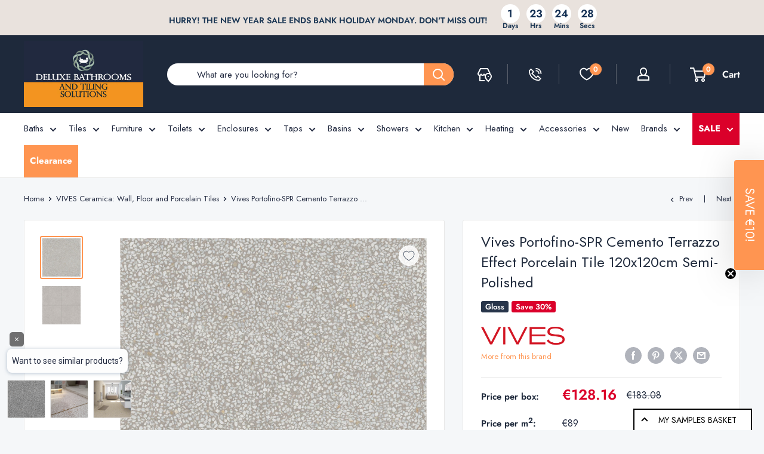

--- FILE ---
content_type: text/html; charset=utf-8
request_url: https://deluxebathrooms.ie/products/vives-portofino-spr-cemento-terrazzo-effect-porcelain-tile-120x120cm-semi-polished?view=spicegems-addon
body_size: 7648
content:

{
  "id": 6861529874537,
  "title": "Vives Portofino-SPR Cemento Terrazzo Effect Porcelain Tile 120x120cm Semi-Polished",
  "description": "\u003cp\u003e\u003cstrong\u003eVives Portofino Cemento Terrazzo Effect Large Format Porcelain Tile Semi-Polished 120 x 120cm\u003c\/strong\u003e\u003c\/p\u003e\n\u003cp\u003eInspired by the traditional flooring crafted by Venetian Artisans, the Vives Portofino is a terrazzo porcelain tile collection that captures the glamour and sophistication of a bygone era.\u003c\/p\u003e\n\u003cp\u003eThis Cemento semi polished terrazzo effect porcelain tile comes in a large format 120 x 120cm size displaying a grey base colour with monochromatic and multicoloured fragments embedded within, adding character and charm to any space.\u003c\/p\u003e\n\u003cp\u003ePerfect for placement on both walls and floors, this porcelain tile can be used in the bathroom, kitchen and living room as well as outdoor areas but please note the tile is not suitable for use on shower floors.\u003c\/p\u003e\n\u003cp\u003eThe Vives Portofino \u003ca href=\"https:\/\/deluxebathrooms.ie\/collections\/tiles\/range_vives-portofino\" title=\"Check Out Our Vives Portofino Range of Terrazzo Wall and Floor Tiles\"\u003erange\u003c\/a\u003e is available in a selection of colours, all expertly crafted into beautiful shapes with a semi polished finish and is also available in a matt finish, both of which that can give your home an uplifting makeover.\u003c\/p\u003e\n\u003cp\u003e\u003cspan style=\"color: #ff2a00;\" data-mce-style=\"color: #ff2a00;\"\u003e\u003cstrong\u003e***Sold by box***\u003c\/strong\u003e\u003c\/span\u003e\u003c\/p\u003e\n\u003ch5\u003eTile Specifications\u003c\/h5\u003e\n\u003ctable\u003e\n\u003ctbody\u003e\n\u003ctr\u003e\n\u003ctd\u003eBrand\u003c\/td\u003e\n\u003ctd\u003e\u003ca title=\"View the full range of Vives Tile Collection\" href=\"https:\/\/deluxebathrooms.ie\/collections\/vives-ceramica\"\u003eVIVES\u003c\/a\u003e\u003c\/td\u003e\n\u003c\/tr\u003e\n\u003ctr\u003e\n\u003ctd\u003eRange\u003c\/td\u003e\n\u003ctd\u003e\n\u003ca href=\"https:\/\/deluxebathrooms.ie\/collections\/tiles\/range_vives-portofino\" title=\"Check Out Our Vives Portofino Range of Terrazzo Wall and Floor Tiles\"\u003ePortofino\u003c\/a\u003e\u003cbr\u003e\n\u003c\/td\u003e\n\u003c\/tr\u003e\n\u003ctr\u003e\n\u003ctd\u003eTile Name\u003c\/td\u003e\n\u003ctd\u003eCemento\u003cbr\u003e\n\u003c\/td\u003e\n\u003c\/tr\u003e\n\u003ctr\u003e\n\u003ctd\u003eTile Design\u003c\/td\u003e\n\u003ctd\u003eTerrazzo Effect\u003c\/td\u003e\n\u003c\/tr\u003e\n\u003ctr\u003e\n\u003ctd\u003eMaterial\u003c\/td\u003e\n\u003ctd\u003ePorcelain\u003c\/td\u003e\n\u003c\/tr\u003e\n\u003ctr\u003e\n\u003ctd\u003eFinish\u003c\/td\u003e\n\u003ctd\u003eSemi-Polished\u003cbr\u003e\n\u003c\/td\u003e\n\u003c\/tr\u003e\n\u003ctr\u003e\n\u003ctd\u003eRectified\u003c\/td\u003e\n\u003ctd\u003eYes\u003cbr\u003e\n\u003c\/td\u003e\n\u003c\/tr\u003e\n\u003ctr\u003e\n\u003ctd\u003eSize\u003c\/td\u003e\n\u003ctd\u003e120 x 120cm \/ 47.2in x 47.2in\u003c\/td\u003e\n\u003c\/tr\u003e\n\u003ctr\u003e\n\u003ctd\u003eThickness\u003c\/td\u003e\n\u003ctd\u003e11mm\u003c\/td\u003e\n\u003c\/tr\u003e\n\u003ctr\u003e\n\u003ctd\u003ePlacement\u003c\/td\u003e\n\u003ctd\u003eIndoor \u0026amp; Outdoor\u003c\/td\u003e\n\u003c\/tr\u003e\n\u003ctr\u003e\n\u003ctd\u003eSuitability\u003c\/td\u003e\n\u003ctd\u003e\u003cspan\u003eWall, Floor, Bathroom, Kitchen, Shower Walls only, Living Rooms and Heavy Traffic Areas\u003c\/span\u003e\u003c\/td\u003e\n\u003c\/tr\u003e\n\u003ctr\u003e\n\u003ctd\u003eFrost Resistant\u003c\/td\u003e\n\u003ctd\u003eYes\u003c\/td\u003e\n\u003c\/tr\u003e\n\u003ctr\u003e\n\u003ctd\u003eAnti-slip Rating\u003c\/td\u003e\n\u003ctd\u003eR9\u003c\/td\u003e\n\u003c\/tr\u003e\n\u003ctr\u003e\n\u003ctd\u003eManufacture\u003c\/td\u003e\n\u003ctd\u003eSpain\u003c\/td\u003e\n\u003c\/tr\u003e\n\u003ctr\u003e\n\u003ctd\u003eN° of Tiles per Box\u003c\/td\u003e\n\u003ctd\u003e1 Tiles\u003c\/td\u003e\n\u003c\/tr\u003e\n\u003ctr\u003e\n\u003ctd\u003eSquare Metres (m\u003csup\u003e2\u003c\/sup\u003e) per Box\u003c\/td\u003e\n\u003ctd\u003e1.44m\u003csup\u003e2\u003c\/sup\u003e\n\u003c\/td\u003e\n\u003c\/tr\u003e\n\u003ctr\u003e\n\u003ctd\u003e\n\u003cspan\u003eSquare Metres (m\u003c\/span\u003e\u003csup\u003e2\u003c\/sup\u003e\u003cspan\u003e) per Tile\u003c\/span\u003e\n\u003c\/td\u003e\n\u003ctd\u003e1.44m\u003csup\u003e2\u003c\/sup\u003e\n\u003c\/td\u003e\n\u003c\/tr\u003e\n\u003c\/tbody\u003e\n\u003c\/table\u003e\n\u003cp\u003e\u003cstrong\u003e﻿Additional Information\u003c\/strong\u003e\u003c\/p\u003e\n\u003cp\u003eImages shown are for illustration purposes only.\u003c\/p\u003e\n\u003cp\u003ePlease note: A variation of colours, shade, grain and slight imperfections are inherent in all kiln fired products and natural stone.\u003c\/p\u003e\n\u003cp\u003eTiles with an R9 anti slip rating are best suited for dry indoor areas. Generally smooth surface gloss or matt tiles can produce a slip hazard when wet, as a shoe may slide over the tiles.\u003c\/p\u003e",
  "handle": "vives-portofino-spr-cemento-terrazzo-effect-porcelain-tile-120x120cm-semi-polished",
  "vendor": "Vives Ceramica",
  "variants":[{
          "id" : 40040923365481,
          "title": "Default Title",
          "option1": "Default Title",
          "option2": null,
          "option3": null,
          "sku": "VIV4CE3",
          "requires_shipping" : true,
          "taxable": true,
          "featured_image": null,
          "available": true,
          "name": null,
          "public_title": null,
          "options": ["Default Title"],
          "price": 12816,
          "weight": 30000,
          "compare_at_price": 18308,
          "inventory_policy": "continue",
          "inventory_management": "shopify",
          "inventory_quantity": 0,
          "barcode": null,
          "featured_media": null}],
  "url": "\/products\/vives-portofino-spr-cemento-terrazzo-effect-porcelain-tile-120x120cm-semi-polished",
  "options": [{"name":"Title","position":1,"values":["Default Title"]}],
  "images": ["\/\/deluxebathrooms.ie\/cdn\/shop\/products\/Vives-Portofino-SPR-Cemento-Terrazzo-Effect-Porcelain-Tile-120x120cm-Semi-Polished.jpg?v=1653564438","\/\/deluxebathrooms.ie\/cdn\/shop\/products\/Vives-Portofino-SPR-Cemento-Terrazzo-Effect-Porcelain-Tile-120x120cm-Semi-Polished-Multiple.jpg?v=1653564714"],
  "featured_image": "\/\/deluxebathrooms.ie\/cdn\/shop\/products\/Vives-Portofino-SPR-Cemento-Terrazzo-Effect-Porcelain-Tile-120x120cm-Semi-Polished.jpg?v=1653564438",
  "tags": ["__label:Gloss","Brand_Vives","Colour_Grey","Finish_Semi Polished","Material_Porcelain","Placement_External","Placement_Internal","Range_Vives Portofino","tile","Tile Style_Terrazzo"],
  "available": true,
  "price_min": 12816,
  "price_max": 12816,
  "compare_at_price_min": 18308,
  "compare_at_price_max": 18308,
  "product_images": [{ "id":29727113937001,"src":"\/\/deluxebathrooms.ie\/cdn\/shop\/products\/Vives-Portofino-SPR-Cemento-Terrazzo-Effect-Porcelain-Tile-120x120cm-Semi-Polished.jpg?v=1653564438" }  ,  { "id":29727123243113,"src":"\/\/deluxebathrooms.ie\/cdn\/shop\/products\/Vives-Portofino-SPR-Cemento-Terrazzo-Effect-Porcelain-Tile-120x120cm-Semi-Polished-Multiple.jpg?v=1653564714" }  ],
  "media": [{"alt":"Vives Portofino-SPR Cemento Terrazzo Effect Porcelain Tile 120x120cm Semi-Polished","id":22216519417961,"position":1,"preview_image":{"aspect_ratio":1.0,"height":1200,"width":1200,"src":"\/\/deluxebathrooms.ie\/cdn\/shop\/products\/Vives-Portofino-SPR-Cemento-Terrazzo-Effect-Porcelain-Tile-120x120cm-Semi-Polished.jpg?v=1653564438"},"aspect_ratio":1.0,"height":1200,"media_type":"image","src":"\/\/deluxebathrooms.ie\/cdn\/shop\/products\/Vives-Portofino-SPR-Cemento-Terrazzo-Effect-Porcelain-Tile-120x120cm-Semi-Polished.jpg?v=1653564438","width":1200},{"alt":"Vives Portofino-SPR Cemento Terrazzo Effect Porcelain Tile 120x120cm Semi-Polished Multiple","id":22216528887913,"position":2,"preview_image":{"aspect_ratio":1.0,"height":1200,"width":1200,"src":"\/\/deluxebathrooms.ie\/cdn\/shop\/products\/Vives-Portofino-SPR-Cemento-Terrazzo-Effect-Porcelain-Tile-120x120cm-Semi-Polished-Multiple.jpg?v=1653564714"},"aspect_ratio":1.0,"height":1200,"media_type":"image","src":"\/\/deluxebathrooms.ie\/cdn\/shop\/products\/Vives-Portofino-SPR-Cemento-Terrazzo-Effect-Porcelain-Tile-120x120cm-Semi-Polished-Multiple.jpg?v=1653564714","width":1200}],
  "collections": [{"id":651388977497,"handle":"all-except-cw-and-burl-for-promocode","title":"_FOR PROMOCODE","updated_at":"2026-01-31T16:23:03+00:00","body_html":"","published_at":"2025-03-30T23:28:33+01:00","sort_order":"best-selling","template_suffix":"","disjunctive":false,"rules":[{"column":"vendor","relation":"not_equals","condition":"BURLINGTON"},{"column":"vendor","relation":"not_equals","condition":"Crosswater"},{"column":"vendor","relation":"not_equals","condition":"Mira"},{"column":"vendor","relation":"not_equals","condition":"Triton"},{"column":"vendor","relation":"not_equals","condition":"Jacuzzi"},{"column":"title","relation":"not_contains","condition":"JOB LOT"},{"column":"title","relation":"not_contains","condition":"Order Protection"}],"published_scope":"global"},{"id":650603888985,"handle":"bathroom-tiles","title":"Bathroom Tiles","updated_at":"2026-01-31T12:03:34+00:00","body_html":"\u003cp\u003eTransform your bathroom into a sanctuary of style and functionality with our exquisite Bathroom Tile Collection. Designed to elevate any space, this collection offers a versatile range of tiles in various sizes, colors, and finishes to suit your unique vision. Whether you prefer the sleek sophistication of glossy subway tiles, the rustic charm of natural stone textures, or the modern allure of geometric patterns, our tiles provide the perfect canvas for your design dreams.\u003c\/p\u003e\n\u003cp\u003eCrafted from premium materials, our tiles are durable, water-resistant, and easy to maintain, making them an ideal choice for both walls and floors. From serene neutrals to bold, statement-making designs, this collection offers endless possibilities to create a personalised retreat that reflects your taste.\u003c\/p\u003e\n\u003cp\u003eExplore our Bathroom Tile Collection today and discover the perfect balance of beauty and practicality for your space.\u003c\/p\u003e","published_at":"2025-01-13T12:26:49+00:00","sort_order":"best-selling","template_suffix":"","disjunctive":false,"rules":[{"column":"product_metafield_definition","relation":"equals","condition":"gid:\/\/shopify\/Metaobject\/110047297881"}],"published_scope":"global"},{"id":165763973225,"handle":"floor-tiles","title":"Floor Tiles at Fantastic Prices","updated_at":"2026-01-31T12:03:34+00:00","body_html":"\u003cp\u003eWelcome to Deluxe Bathrooms, where luxury meets innovation, and your tile journey transforms into a masterpiece. Immerse yourself in our unparalleled collection of floor tiles, meticulously curated to redefine the essence of your kitchen, bathroom, hallway, or wet room. Our commitment to elevating interiors is evident in every tile we offer, ensuring that your living spaces reflect a perfect blend of style, quality, and individuality.\u003c\/p\u003e\n\u003cp\u003eView all our \u003ca title=\"Wall \u0026amp; Floor Tiles\" href=\"https:\/\/deluxebathrooms.ie\/collections\/all-tiles\"\u003eWall \u0026amp; Floor Tiles\u003c\/a\u003e including \u003ca title=\"Outdoor Tiles\" href=\"https:\/\/deluxebathrooms.ie\/collections\/outdoor-tiles\"\u003e Outdoor Tiles\u003c\/a\u003e and \u003ca title=\"Wall Tiles\" href=\"https:\/\/deluxebathrooms.ie\/collections\/wall-tiles\"\u003e Wall Tiles\u003c\/a\u003e.\u003c\/p\u003e\n\u003ch2\u003eTransformative Tile Designs\u003c\/h2\u003e\n\u003cp\u003eIndulge in the transformative power of our floor tiles, where design meets functionality. Elevate your interiors with the sleek industrial charm of concrete effect tiles, creating a modern ambiance that resonates with sophistication. Embrace timeless elegance with our \u003ca title=\"Marble Effect Tiles\" href=\"https:\/\/deluxebathrooms.ie\/collections\/tiles\/tile-style_marble-effect\"\u003emarble effect tiles\u003c\/a\u003e, offering a luxurious aesthetic that stands the test of time. For those seeking to infuse artistic expression into their spaces, our \u003ca title=\"Mosaic Tiles\" href=\"https:\/\/deluxebathrooms.ie\/collections\/tiles\/tile-style_mosaic\"\u003emosaic tiles\u003c\/a\u003e and patterned tiles provide a canvas for creativity and personalisation.\u003c\/p\u003e\n\u003ch2\u003eA Symphony of Tile Styles:\u003c\/h2\u003e\n\u003cp\u003eDeluxe Bathrooms takes pride in presenting an extensive range of floor tiles, crafted from premium materials including porcelain, marble, ceramic, and natural stone. Our tiles span a diverse array of styles, catering to various design preferences. Whether you're drawn to the industrial allure of concrete effect floor tiles, the bold patterns of \u003ca href=\"https:\/\/deluxebathrooms.ie\/collections\/all-tiles\/tile-style_hexagonal\" title=\"Hexagonal Tiles\"\u003ehexagonal tiles\u003c\/a\u003e, or the warmth of wood effect tiles, and \u003ca href=\"https:\/\/deluxebathrooms.ie\/collections\/all-tiles\/tile-style_decor\" title=\"Decor Tiles\"\u003edecor tiles\u003c\/a\u003e, our collection offers an exquisite array of choices.\u003c\/p\u003e\n\u003ch3\u003eTile Quality Beyond Compare:\u003c\/h3\u003e\n\u003cp\u003eAt Deluxe Bathrooms, we believe in offering quality beyond compare. Each tile in our collection is a testament to superior craftsmanship and durability. Whether you choose porcelain, marble, ceramic, or natural stone, rest assured that your selection is an investment in lasting beauty and functionality.  Discover the possibilities that await you with Deluxe Bathrooms' floor tiles, from \u003ca href=\"https:\/\/deluxebathrooms.ie\/collections\/all-tiles\/tile-style_onyx-effect\" title=\"Onyx Tiles\"\u003eonyx effect\u003c\/a\u003e, \u003ca href=\"https:\/\/deluxebathrooms.ie\/collections\/all-tiles\/tile-style_stone-effect\" title=\"Stone Effect Tiles\"\u003estone effect\u003c\/a\u003e, to \u003ca title=\"Terrazzo Tiles\" href=\"https:\/\/deluxebathrooms.ie\/collections\/all-tiles\/tile-style_terrazzo\"\u003eterrazzo\u003c\/a\u003e, or \u003ca href=\"https:\/\/deluxebathrooms.ie\/collections\/wood-effect-tiles\"\u003ewood effect tiles\u003c\/a\u003e – the options are as varied as your imagination.\u003c\/p\u003e","published_at":"2020-05-04T15:56:49+01:00","sort_order":"manual","template_suffix":"","disjunctive":false,"rules":[{"column":"type","relation":"equals","condition":"Tiles Floor"},{"column":"title","relation":"not_contains","condition":"job lot"},{"column":"title","relation":"not_contains","condition":"20mm"}],"published_scope":"global","image":{"created_at":"2026-01-08T18:11:53+00:00","alt":"bathroom and tile new year sale at deluxe bathrooms banner","width":1970,"height":460,"src":"\/\/deluxebathrooms.ie\/cdn\/shop\/collections\/new-year-bathroom-tile-sale-collection-banner_25c0abca-8e89-4410-b4c1-059374f7f979.jpg?v=1767895913"}},{"id":165899337833,"handle":"all-tiles","title":"Indoor \u0026 Outdoor Tiles","updated_at":"2026-01-31T16:23:03+00:00","body_html":"\u003cp\u003eExplore our extensive collection of premium-quality tiles for wall covering and flooring to suit every taste and project requirement, with guaranteed quality and durability. Our tiles are available in various materials, finishes, and textures for different areas in your home.\u003c\/p\u003e\n\u003ch2\u003eThe Different Types of Tiles\u003c\/h2\u003e\n\u003cul\u003e\n\u003cli aria-level=\"1\" style=\"font-weight: 400;\"\u003e\n\u003ca href=\"https:\/\/deluxebathrooms.ie\/collections\/marble-tiles\"\u003e\u003cspan style=\"font-weight: 400;\"\u003eMarble Effect Tiles\u003c\/span\u003e\u003c\/a\u003e\u003cspan style=\"font-weight: 400;\"\u003e: Luxurious aesthetic that mimics the look of natural marble, providing a sophisticated appearance to any space. Unlike natural marble, these tiles are easier to maintain and do not require sealing.\u003c\/span\u003e\n\u003c\/li\u003e\n\u003cli aria-level=\"1\" style=\"font-weight: 400;\"\u003e\n\u003ca href=\"https:\/\/deluxebathrooms.ie\/collections\/terrazzo-tiles\"\u003e\u003cspan style=\"font-weight: 400;\"\u003eTerrazzo Effect Tiles\u003c\/span\u003e\u003c\/a\u003e\u003cspan style=\"font-weight: 400;\"\u003e: Timeless and versatile with a speckled appearance from chips of marble, quartz, or other materials embedded in a cement or resin base. They are highly resistant to stains, scratches, and moisture, making them suitable as indoor and outdoor tiles.\u003c\/span\u003e\n\u003c\/li\u003e\n\u003cli aria-level=\"1\" style=\"font-weight: 400;\"\u003e\n\u003ca href=\"https:\/\/deluxebathrooms.ie\/collections\/stone-effect-tiles\"\u003e\u003cspan style=\"font-weight: 400;\"\u003eStone Effect Tiles\u003c\/span\u003e\u003c\/a\u003e\u003cspan style=\"font-weight: 400;\"\u003e: Replicate the authentic look and texture of natural stone, including colour, veining, and surface texture. They can be used as stylish tiles for flooring or wall covering in various indoor and outdoor settings.\u003c\/span\u003e\n\u003c\/li\u003e\n\u003cli aria-level=\"1\" style=\"font-weight: 400;\"\u003e\n\u003ca href=\"https:\/\/deluxebathrooms.ie\/collections\/wood-effect-tiles\"\u003e\u003cspan style=\"font-weight: 400;\"\u003eWood Effect Tiles\u003c\/span\u003e\u003c\/a\u003e\u003cspan style=\"font-weight: 400;\"\u003e: Offer the warmth and natural beauty of wood flooring, giving out a cosy, inviting vibe for any room in the home. Unlike traditional hardwood floors, these tiles are resistant to water damage, scratches, and wear, making them ideal for high-moisture areas such as bathrooms and kitchens.\u003c\/span\u003e\n\u003c\/li\u003e\n\u003cli aria-level=\"1\" style=\"font-weight: 400;\"\u003e\n\u003ca href=\"https:\/\/deluxebathrooms.ie\/collections\/all-tiles\/tile-style_decor\"\u003e\u003cspan style=\"font-weight: 400;\"\u003eDecor Tiles\u003c\/span\u003e\u003c\/a\u003e\u003cspan style=\"font-weight: 400;\"\u003e: Display intricate patterns, motifs, and designs that add visual interest and personality to walls and floors. These tiles are highly customisable with a variety of shapes, sizes, and colours to allow endless designs.\u003c\/span\u003e\n\u003c\/li\u003e\n\u003cli aria-level=\"1\" style=\"font-weight: 400;\"\u003e\n\u003ca href=\"https:\/\/deluxebathrooms.ie\/collections\/wall-tiles\/tile-style_mosaic\"\u003e\u003cspan style=\"font-weight: 400;\"\u003eMosaic Tiles\u003c\/span\u003e\u003c\/a\u003e\u003cspan style=\"font-weight: 400;\"\u003e: Allow endless possibilities for intricate and artistic designs with their small, individual pieces for custom patterns and motifs. These tiles come in a range of textures and finishes to meet various wall and floor tile designs.\u003c\/span\u003e\n\u003c\/li\u003e\n\u003cli aria-level=\"1\" style=\"font-weight: 400;\"\u003e\n\u003ca href=\"https:\/\/deluxebathrooms.ie\/collections\/outdoor-tiles\"\u003e\u003cspan style=\"font-weight: 400;\"\u003eOutdoor Tiles\u003c\/span\u003e\u003c\/a\u003e\u003cspan style=\"font-weight: 400;\"\u003e: Specifically designed to withstand various weather conditions, including rain, snow, heat, and UV exposure, without fading, warping, or deteriorating. These tiles are often textured to provide traction for safe and practical outdoor use.\u003c\/span\u003e\n\u003c\/li\u003e\n\u003c\/ul\u003e","published_at":"2020-05-06T12:34:31+01:00","sort_order":"manual","template_suffix":"","disjunctive":false,"rules":[{"column":"tag","relation":"equals","condition":"tile"}],"published_scope":"global"},{"id":650607559001,"handle":"kitchen-tiles","title":"Kitchen Tiles","updated_at":"2026-01-31T16:23:03+00:00","body_html":"\u003cp\u003eGive your kitchen a stunning upgrade with our wide selection of kitchen tiles. From splashbacks to flooring, we have everything to match your style. Explore our full \u003ca href=\"https:\/\/deluxebathrooms.ie\/collections\/kitchen-tiles\"\u003ekitchen tile collection\u003c\/a\u003e to find quality tiles that combine function and flair for everyday cooking and entertaining spaces. \u003c\/p\u003e\n\u003ch2\u003eFAQs About Kitchen Tiles \u003c\/h2\u003e\n\u003ch2\u003e1. What are the best tiles to use on kitchen floors? \u003c\/h2\u003e\n\u003cp\u003ePorcelain and ceramic are top choices for kitchen floor tiles, offering durability, easy cleaning, and a timeless look in any kitchen. \u003c\/p\u003e\n\u003ch2\u003e2. What are some popular kitchen tile ideas in Ireland? \u003c\/h2\u003e\n\u003cp\u003eSome leading kitchen tile ideas include subway tiles, terrazzo patterns, and large-format floor tiles for a contemporary, open-feel design. \u003c\/p\u003e\n\u003ch2\u003e3. Can I mix different tile styles and finishes in my kitchen? \u003c\/h2\u003e\n\u003cp\u003eAbsolutely! For endless design possibilities, check out our \u003ca href=\"https:\/\/deluxebathrooms.ie\/collections\/all-tiles\"\u003eall tile collections\u003c\/a\u003e and experiment with combinations that suit you. \u003c\/p\u003e\n\u003ch2\u003e4. Are there affordable options for kitchen renovations? \u003c\/h2\u003e\n\u003cp\u003eYes! Browse our \u003ca href=\"https:\/\/deluxebathrooms.ie\/collections\/clearance\"\u003eclearance tile deals\u003c\/a\u003e for discounted premium tiles without sacrificing aesthetics or quality. \u003c\/p\u003e\n\u003cp\u003eComplete your tiling project with essentials like grout, trims, and spacers from our \u003ca href=\"https:\/\/deluxebathrooms.ie\/collections\/other-tile-accessories\"\u003etile accessories range\u003c\/a\u003e. \u003c\/p\u003e","published_at":"2025-01-13T13:19:13+00:00","sort_order":"best-selling","template_suffix":"","disjunctive":false,"rules":[{"column":"product_metafield_definition","relation":"equals","condition":"gid:\/\/shopify\/Metaobject\/110047101273"}],"published_scope":"global"},{"id":685984121177,"handle":"large-format-tiles","title":"Large Format Tiles","updated_at":"2026-01-31T16:23:03+00:00","body_html":"\u003cp\u003eDiscover our premium collection of large format tiles, designed to create a luxurious, seamless look in your bathroom. These oversized tiles minimize grout lines and deliver a sophisticated, contemporary aesthetic that elevates any space.\u003c\/p\u003e\n\u003ch2\u003eWhy Choose Large Format Tiles?\u003c\/h2\u003e\n\u003cul\u003e\n\u003cli\u003e\n\u003cstrong\u003eModern Elegance: \u003c\/strong\u003eCreate a sleek, spacious feel with fewer grout lines\u003c\/li\u003e\n\u003cli\u003e\n\u003cstrong\u003eEasy Maintenance: \u003c\/strong\u003eLess grout means easier cleaning and upkeep\u003c\/li\u003e\n\u003cli\u003e\n\u003cstrong\u003eVersatile Designs: \u003c\/strong\u003ePerfect for walls, floors, and feature areas\u003c\/li\u003e\n\u003cli\u003e\n\u003cstrong\u003ePremium Quality: \u003c\/strong\u003eDurable materials built to last\u003c\/li\u003e\n\u003c\/ul\u003e\n\u003ch3\u003eAvailable Sizes\u003c\/h3\u003e\n\u003cp\u003eOur large format tile collection includes a range of sizes to suit your project:\u003c\/p\u003e\n\u003cul\u003e\n\u003cli\u003e60x60cm - Perfect for creating balanced, contemporary spaces\u003c\/li\u003e\n\u003cli\u003e60x120cm - Ideal for dramatic wall features and spacious floors\u003c\/li\u003e\n\u003cli\u003e75x75cm - Versatile sizing for modern bathroom designs\u003c\/li\u003e\n\u003cli\u003e75x150cm - Extra-large format for maximum impact\u003c\/li\u003e\n\u003cli\u003e80x80cm - Bold statement tiles for luxury bathrooms\u003c\/li\u003e\n\u003cli\u003e90x90cm - Generous proportions for seamless aesthetics\u003c\/li\u003e\n\u003cli\u003e100x100cm - Grand scale tiles for premium installations\u003c\/li\u003e\n\u003cli\u003e120x120cm - Ultimate large format for show-stopping spaces\u003c\/li\u003e\n\u003c\/ul\u003e\n\u003cp\u003eWhether you're renovating a compact ensuite or designing a spacious master bathroom, our large format tiles deliver the perfect blend of style and practicality. Browse our collection to find the ideal tiles for your luxury bathroom project.\u003c\/p\u003e","published_at":"2025-12-11T18:32:35+00:00","sort_order":"best-selling","template_suffix":"","disjunctive":true,"rules":[{"column":"product_metafield_definition","relation":"equals","condition":"gid:\/\/shopify\/Metaobject\/112383590745"},{"column":"product_metafield_definition","relation":"equals","condition":"gid:\/\/shopify\/Metaobject\/112383754585"},{"column":"product_metafield_definition","relation":"equals","condition":"gid:\/\/shopify\/Metaobject\/112384475481"},{"column":"product_metafield_definition","relation":"equals","condition":"gid:\/\/shopify\/Metaobject\/112392470873"},{"column":"product_metafield_definition","relation":"equals","condition":"gid:\/\/shopify\/Metaobject\/112387129689"},{"column":"product_metafield_definition","relation":"equals","condition":"gid:\/\/shopify\/Metaobject\/112387195225"},{"column":"product_metafield_definition","relation":"equals","condition":"gid:\/\/shopify\/Metaobject\/336329933145"},{"column":"product_metafield_definition","relation":"equals","condition":"gid:\/\/shopify\/Metaobject\/281792217433"}],"published_scope":"global"},{"id":168366080105,"handle":"all","title":"New Arrivals","updated_at":"2026-01-31T16:23:03+00:00","body_html":"","published_at":"2021-02-06T16:33:16+00:00","sort_order":"created-desc","template_suffix":"","disjunctive":false,"rules":[{"column":"variant_price","relation":"greater_than","condition":"0"},{"column":"title","relation":"not_equals","condition":"Order Protection"}],"published_scope":"global"},{"id":613049074009,"handle":"terrazzo-tiles","title":"Terrazzo Effect Tiles","updated_at":"2026-01-30T12:04:16+00:00","body_html":"\u003cp\u003e\u003cspan\u003eElevate your home décor with our collection of premium terrazzo effect tiles. Inspired by the beauty of traditional terrazzo flooring, our tiles offer a perfect blend of sophistication and durability, adding a touch of timeless elegance to any space.\u003c\/span\u003e\u003c\/p\u003e\n\u003ch2\u003e\u003cspan\u003eUnderstanding Terrazzo Effect Tiles for Home\u003c\/span\u003e\u003c\/h2\u003e\n\u003cp\u003e\u003cspan\u003eTerrazzo effect tiles mimic the classic look of terrazzo flooring, featuring speckled patterns and vibrant colours that add character and style to floors and walls. Made from durable materials such as porcelain or ceramic, terrazzo effect tiles offer a practical and low-maintenance alternative to traditional terrazzo, making them ideal for both residential and commercial applications.\u003c\/span\u003e\u003c\/p\u003e\n\u003ch2\u003e\u003cspan\u003eFAQs About Terrazzo Effect Tiles\u003c\/span\u003e\u003c\/h2\u003e\n\u003ch3\u003eAre terrazzo effect tiles suitable for both floors and walls?\u003c\/h3\u003e\n\u003cp\u003e\u003cspan\u003eYes, these tiles can be used as both \u003ca href=\"https:\/\/deluxebathrooms.ie\/collections\/floor-tiles\"\u003efloor tiles\u003c\/a\u003e and \u003ca href=\"https:\/\/deluxebathrooms.ie\/collections\/wall-tiles\"\u003ewall tiles\u003c\/a\u003e, offering versatility and style for any space.\u003c\/span\u003e\u003c\/p\u003e\n\u003ch3\u003e\u003cspan style=\"font-size: 0.875rem;\"\u003eAre terrazzo effect tiles easy to clean and maintain?\u003c\/span\u003e\u003c\/h3\u003e\n\u003cp\u003e\u003cspan\u003eYes, terrazzo effect tiles are low-maintenance and easy to clean. Regular sweeping and mopping with a mild detergent solution are usually sufficient to keep them looking their best.\u003c\/span\u003e\u003c\/p\u003e\n\u003ch3\u003e\u003cspan style=\"font-size: 0.875rem;\"\u003eCan terrazzo effect tiles be used in outdoor areas?\u003c\/span\u003e\u003c\/h3\u003e\n\u003cp\u003e\u003cspan\u003eIt depends on the specific tile and its durability rating. Some terrazzo effect tiles are designed to be \u003ca href=\"https:\/\/deluxebathrooms.ie\/collections\/outdoor-tiles\"\u003eoutdoor tiles\u003c\/a\u003e, while others are suitable for indoor applications.\u003c\/span\u003e\u003c\/p\u003e\n\u003ch3\u003e\u003cspan style=\"font-size: 0.875rem;\"\u003eDo I need to seal terrazzo effect tiles?\u003c\/span\u003e\u003c\/h3\u003e\n\u003cp\u003e\u003cspan\u003eIt's recommended to seal terrazzo effect tiles, especially if they will be used in high-moisture areas like bathrooms or kitchens. \u003ca href=\"https:\/\/deluxebathrooms.ie\/collections\/tile-cleaners-and-sealers\"\u003eTile sealers\u003c\/a\u003e help to protect tiles from stains and moisture damage, prolonging their lifespan and beauty.\u003c\/span\u003e\u003c\/p\u003e","published_at":"2023-12-19T10:46:37+00:00","sort_order":"best-selling","template_suffix":"","disjunctive":false,"rules":[{"column":"tag","relation":"equals","condition":"Tile Style_Terrazzo"}],"published_scope":"global"},{"id":165823676521,"handle":"tiles","title":"Tiles \u0026 Tiling Tools at Fantastic Prices","updated_at":"2026-01-31T16:23:03+00:00","body_html":"\u003ch2\u003eTiles \u0026amp; Tiling Tools\u003c\/h2\u003e\n\u003cp\u003eWe have one of the largest selections of exclusive wall and floor tiles in Ireland in a variety of styles - porcelain, large format tiles, marble effect, wood effect, terrazzo effect, decor, hexagonal, mosaics, metro, subway, patterned directly from manufacturers in Spain and Italy.\u003c\/p\u003e\n\u003cp\u003eWe also stock a wide choice of tiling accessories from tile trims to adhesives and grouts.\u003c\/p\u003e\n\u003cp style=\"text-align: center;\"\u003e\u003ca href=\"https:\/\/deluxebathrooms.ie\/collections\/floor-tiles\" title=\"floor tiles\"\u003eFloor Tiles\u003c\/a\u003e | \u003ca href=\"https:\/\/deluxebathrooms.ie\/collections\/wall-tiles\" title=\"wall tiles\"\u003eWall Tiles\u003c\/a\u003e | \u003ca href=\"https:\/\/deluxebathrooms.ie\/collections\/outdoor-tiles\" title=\"outdoor tiles\"\u003eOutdoor Tiles\u003c\/a\u003e\u003c\/p\u003e\n\u003cbr\u003e\u003cbr\u003e","published_at":"2020-05-05T13:00:19+01:00","sort_order":"best-selling","template_suffix":"","disjunctive":true,"rules":[{"column":"type","relation":"equals","condition":"Tiles Wall"},{"column":"type","relation":"equals","condition":"Tiles Adhesive"},{"column":"type","relation":"equals","condition":"Tiles Grout"},{"column":"type","relation":"equals","condition":"Tiles Trim"},{"column":"type","relation":"equals","condition":"Tiles Tanking Kit"},{"column":"type","relation":"equals","condition":"Tiles Backer Board"},{"column":"type","relation":"equals","condition":"Tiles Spacers"},{"column":"type","relation":"equals","condition":"Tiles Floor"},{"column":"type","relation":"equals","condition":"Tiles Silicone Sealants"},{"column":"type","relation":"equals","condition":"Tiles Primers"},{"column":"type","relation":"equals","condition":"Tiles Cleaners \u0026 Sealers"},{"column":"type","relation":"equals","condition":"Tiles Other"},{"column":"type","relation":"equals","condition":"Tiles Levelling System"},{"column":"type","relation":"equals","condition":"Tiles Outdoor"},{"column":"type","relation":"equals","condition":"Tiles Levelling Compound"}],"published_scope":"global"},{"id":262642860137,"handle":"vives-ceramica","title":"VIVES Ceramica: Wall, Floor and Porcelain Tiles","updated_at":"2026-01-30T12:04:16+00:00","body_html":"\u003ch2\u003eWall \u0026amp; Floor Tiles\u003c\/h2\u003e\n\u003cp\u003eExplore our extensive choice of high-quality exclusive floor and wall tile from Vives. You can also visit our beautiful showroom to view our complete range of Vives tiles.\u003c\/p\u003e\n\u003cp\u003e\"Vives Azulejos y Gres\" is a company dedicated to the manufacture of ceramic products for floor, wall, porcelain and special pieces, in order to create an innovative and effective product. Thanks to this constant effort, VIVES becomes an innovative company that is constantly adapting to new technologies, provided with the most advanced production systems. Vives is also committed to environmental policies through EcoVives, all backed up by more than fifty years of experience.\u003c\/p\u003e\n\u003cp\u003eVives was created in 1957. In less than twenty years, it became a pioneer company in the manufacture of floor and wall tiles in Spain. Vives II was created afterwards. Nowadays, it is provided with the best installations thanks to Arte y Diseño Cerámico and Ferraes Ceramica. It has a constant evolution and growth thanks to its effort and continual investment in RDI.\u003c\/p\u003e\n\u003cp\u003eHere at Deluxe Bathrooms, we can offer from a wide selection of Vives tiles in unique styles and rare patterns for you -our clients along with the professional installation on interior and exterior of the buildings, both residential and commercials. We use our experience and expertise to deliver your visions. We do stocking and distributing this famous brand and deliver your order at your footsteps.\u003cbr\u003e\u003c\/p\u003e","published_at":"2021-08-19T09:14:14+01:00","sort_order":"manual","template_suffix":"","disjunctive":false,"rules":[{"column":"vendor","relation":"equals","condition":"Vives Ceramica"}],"published_scope":"global","image":{"created_at":"2021-08-19T09:21:59+01:00","alt":"VIVES Ceramica: Wall, Floor and Porcelain Tiles","width":1970,"height":460,"src":"\/\/deluxebathrooms.ie\/cdn\/shop\/collections\/vives-tiles-collection-image.jpg?v=1634298554"}}],
  "hasDefaultVariant": true,
  "currentVariant": 40040923365481,
  "isCustomProTemp":true
}


--- FILE ---
content_type: text/css
request_url: https://deluxebathrooms.ie/cdn/shop/t/62/assets/custom.css?v=76934551102528681671768826048
body_size: 3437
content:
@font-face{font-family:Jost;font-weight:600;font-style:normal;font-display:swap;src:url(//deluxebathrooms.ie/cdn/fonts/jost/jost_n6.36c6929b2a68c3136be702c7fbd010a1aee8f8b5.woff2?h1=ZGVsdXhlYmF0aHJvb21zLmll&h2=ZGVsdXhlLWJhdGhyb29tcy10aWxlcy5hY2NvdW50Lm15c2hvcGlmeS5jb20&h3=YWNjb3VudC5kZWx1eGViYXRocm9vbXMuaWU&hmac=2c955ea6d3bac846f0eeffae5049317e8879d39de99460090c88a2f44e9952ff) format("woff2"),url(//deluxebathrooms.ie/cdn/fonts/jost/jost_n6.a44966b479e252ad0ee3fc2168d8d5de838b1e04.woff?h1=ZGVsdXhlYmF0aHJvb21zLmll&h2=ZGVsdXhlLWJhdGhyb29tcy10aWxlcy5hY2NvdW50Lm15c2hvcGlmeS5jb20&h3=YWNjb3VudC5kZWx1eGViYXRocm9vbXMuaWU&hmac=abde27950a1a1c5e3b4b096f5eaf89622521af585a8ea7b8974044b781da0144) format("woff")}@font-face{font-family:Jost;font-weight:700;font-style:normal;font-display:swap;src:url(//deluxebathrooms.ie/cdn/fonts/jost/jost_n7.6a8446891d221db531fbc167df8e659da8018e6a.woff2?h1=ZGVsdXhlYmF0aHJvb21zLmll&h2=ZGVsdXhlLWJhdGhyb29tcy10aWxlcy5hY2NvdW50Lm15c2hvcGlmeS5jb20&h3=YWNjb3VudC5kZWx1eGViYXRocm9vbXMuaWU&hmac=1d2f2f3735ae15e268e835f26e0eed5c543e4d433f3988e695d26391a610fd5e) format("woff2"),url(//deluxebathrooms.ie/cdn/fonts/jost/jost_n7.a71d682bf58b9f7d49486289a8e277f3616e4ec3.woff?h1=ZGVsdXhlYmF0aHJvb21zLmll&h2=ZGVsdXhlLWJhdGhyb29tcy10aWxlcy5hY2NvdW50Lm15c2hvcGlmeS5jb20&h3=YWNjb3VudC5kZWx1eGViYXRocm9vbXMuaWU&hmac=6e38636a1cdfb17c83e4409d0fb665c01815bdb51f64804d55ec4d32fc5e87b1) format("woff")}b,strong{font-weight:600}.h1,.rte h1{font-size:calc(var(--base-text-font-size) - (var(--default-text-font-size) - 21px))}.header{padding:13px 0 3px}@media screen and (min-width: 641px){.h1,.rte h1{font-size:calc(var(--base-text-font-size) - (var(--default-text-font-size) - 24px))}}@media screen and (max-width: 1279px){.header__action-item-showrooms{padding:0 15px 0 9px}}@media screen and (max-width: 450px){.header__action-item-showrooms{display:none}}.icon--shop-pin,.icon--phone{vertical-align:inherit}.search-bar__menu-title{font-weight:600}.search-bar__top{border-radius:22px;height:37px}.search-bar__submit{border-radius:0 22px 22px 0}#shopify-section-template--23893280457049__custom_html_W3npAL .section{margin:35px 0 -25px}.nav-bar__item:nth-child(14),.mobile-menu__nav-item:nth-child(14),.nav-bar__item:nth-child(15),.mobile-menu__nav-item:nth-child(15){color:#fff;font-weight:700}.nav-bar__item:nth-child(14),.nav-bar__item:nth-child(15){padding-left:10px;padding-right:10px;margin-right:0}.nav-bar__item:nth-child(14),.mobile-menu__nav-item:nth-child(14){background:#db002a}.nav-bar__item:nth-child(15),.mobile-menu__nav-item:nth-child(15){background:var(--header-accent-color)}.nav-bar__item:nth-child(14):hover{background:#c20027}.nav-bar__item:nth-child(15):hover{background:#e68f0d}.nav-bar__item:nth-child(14) .link:hover,.nav-bar__item:nth-child(14) .link:focus,.nav-bar__item:nth-child(15) .link:hover,.nav-bar__item:nth-child(15) .link:focus{color:#fff}.mobile-menu__section{padding-left:0;padding-right:0}.mobile-menu__nav-item,.mobile-menu__nav-list-toggle,.mobile-menu__back-button,.mobile-menu__section-title,.mobile-menu__help-wrapper,.social-media__item-list{padding-left:20px;padding-right:20px}.mega-menu__image-text{color:var(--heading-color)}.mega-menu__link{color:var(--heading-color);font-weight:400}.nav-bar__item .mega-menu .link:hover{color:var(--header-accent-color)}.collection__description h2{font-size:20px}.collection .collection__image-desktop{display:none}@media screen and (min-width: 641px){.collection .collection__image-desktop{display:block}}.collection .collection__image-mobile{display:block}@media screen and (min-width: 641px){.collection .collection__image-mobile{display:none}}.collection__header .expandable-content[aria-expanded]{max-height:150px}.search-bar__item-price{color:#db002a}.product-label{font-family:Jost,sans-serif;font-weight:600;padding:3px 7px}.template-collection .promo-block__inner li{list-style:none}.collection-block-item__title{top:80%;line-height:1.3;font-size:19px}.product-block-list__item--content .rte h5,.product-block-list__item--description .rte h5{margin:1.5em 0 .7em}.product-form__info-list{border-spacing:0 15px}.product-label--custom48{background:#ffb820;color:#242424}.product-label--custom3{background:#f4d990;color:#242424}.product-meta__sku{display:block;margin:15px 0}.product-meta__vendor+.product-meta__sku:before{content:none}.inventory{padding-left:0}.product-item__inventory{padding-bottom:5px}.product-form__inventory{line-height:1.4}.inventory:before{content:none}.inventory--low{color:var(--accent-color)}.price-per-unit,.quantity-per-unit{font-size:calc(var(--base-text-font-size) - (var(--default-text-font-size) - 16px))}.product-item__vendor,.product-item__title{line-height:1.5}.product-form__selected-value{font-weight:400}.enquiry-btn-wrapper>a{display:block}.enquiry-btn-wrapper .button--secondary{background-color:transparent;border:1px solid var(--secondary-button-background);color:var(--primary-button-background);box-shadow:0 .125rem .25rem #00000013}.enquiry-btn-wrapper .button--secondary:hover{background-color:var(--secondary-button-background);border-color:var(--secondary-button-background);color:var(--secondary-button-text-color)}.rte table{margin-top:0;margin-bottom:20px}.rte table th,.rte table td{min-width:110px}.table-wrapper td:first-child{background-color:#efefef;font-weight:600}.product-meta__vendor.note{display:block;text-transform:initial}.promo-block{min-height:175px}.block-swatch__item{padding:4px 11px}.product-form__price-info a{color:var(--text-color)}.product-form__promo-info{margin-bottom:20px;border-radius:5px}.alert.alert-info{display:inline-flex;flex-wrap:nowrap;padding:5px 8px;background:#f4d990;color:#242424;border-radius:3px}.alert.alert-info .icon-wrap,.alert.alert-additional-note .icon-wrap{display:flex;margin-right:10px;min-width:10px;align-items:center;justify-content:center}.text{font-family:Jost,sans-serif;font-size:.8rem;line-height:1.3}.alert.alert-info .small{display:inline-block;padding-top:6px;font-size:12px;line-height:1.3;font-weight:100}.alert.alert-info.alert-colour_olive{background:#96aa9e;color:#fff}.alert.alert-additional-note{display:inline-flex;flex-wrap:nowrap;padding:5px 15px;background:var(--background);color:var(--text-color);border:1px solid var(--form-border-color);border-left:3px solid var(--header-accent-color);box-shadow:0 1px 1px rgba(var(--border-color-rgb),.25)}.alert.alert-additional-note .icon-wrap svg{width:20px}.alert.alert-additional-note .text{font-size:15px}.alert.alert-notice{background:none;font-weight:600;padding-left:0}.area-tooltips:before{width:300px;white-space:break-spaces!important;max-width:70vw;font-weight:400;line-height:1.5;background:#21293f;padding:15px}.collection__toolbar-item--sort{margin-right:0}@media screen and (min-width: 641px){.product-item--vertical .price:not(.price--compare),.product-item--list .price:not(.price--compare){font-size:calc(var(--base-text-font-size) - (var(--default-text-font-size) - 19px))}.product-form__buy-buttons+.product-meta__text{margin-top:10px;margin-bottom:5px}}.product-item{padding:15px}.product-item__image-wrapper{margin-bottom:0}.price-list{display:flex}.price--highlight{font-weight:600}.price:not(.price--highlight){color:var(--heading-color)}.product-label--custom-dispatch{background:#8ab96a;display:block;width:100%;padding:3px 10px;line-height:1.3;color:#fff;text-align:center;border-radius:unset}.product-item__info-inner{position:relative}.product-item__label-48dispatch{position:relative;width:100%}.product-item__vendor{margin-top:6px}.product-item__price-list .price{margin-bottom:10px}.price--highlight .unit{color:var(--text-color);font-size:var(--default-text-font-size)}.price--persqm{display:flex;font-size:15px}.price--persqm.highlight{display:inline-flex;font-size:calc(var(--base-text-font-size) - (var(--default-text-font-size) - 13px));color:#fff;background:#242424;padding:0 8px;border-radius:1px;margin:5px 0 10px}.promo-info-wrap{display:inline-flex;align-items:center;justify-content:start;font-size:13px;line-height:1.2;color:#213a2c;padding:3px 10px;background:#f0f5e8;color:#21293f;border-radius:3px;border:1px dotted #5B913A}.product-item__promo-info .icon-wrap{align-items:center;display:inline-flex;justify-content:center;margin-right:5px}.variation{font-size:calc(var(--base-text-font-size) - (var(--default-text-font-size) - 14px))}input#product-area{width:43%!important;text-align:center}.footer__title{font-weight:600}@media (-moz-touch-enabled: 0),(hover: hover){[data-tooltip]:after{border-color:transparent transparent #21293f #21293f}}.container--white-bg{background:#fff;padding:30px;margin-bottom:50px;border:1px solid var(--form-border-color)}.container--white-bg .table-wrapper{white-space:normal}.container--white-bg .page__content{margin-bottom:0;padding-bottom:30px}.product-samples-widget__modal{background:#fff!important;border:1px solid var(--border-color)}.product-samples-button{border-color:var(--border-color);padding:6px 30px!important;margin-bottom:15px;font-weight:600;text-transform:initial!important;background-color:transparent!important;border:1px solid var(--secondary-button-background)!important;color:var(--primary-button-background)!important;box-shadow:0 .125rem .25rem #00000013!important}.product-samples-button:hover{background-color:var(--secondary-button-background)!important;border-color:var(--secondary-button-background)!important;color:var(--secondary-button-text-color)!important}@media screen and (min-width: 641px){.announcement-bar{font-size:calc(var(--base-text-font-size) - (var(--default-text-font-size) - 14px))}.promo-block{min-height:300px}.container--white-bg{margin-top:50px;padding:50px}.container--white-bg .page__header{margin:0 0 30px}.text{font-size:.8rem}.alert.alert-info .small{font-size:12px}.header{padding:10px 0}}@media screen and (max-width: 640px){.header__search-bar-wrapper.is-visible{margin-bottom:-52px}.header--search-expanded{margin-bottom:51px!important}}@media screen and (min-width: 1000px){.nav-bar__item{margin-right:20px}.promo-block{min-height:240px}.nav-bar__item{padding:12px 0 14px}}@media screen and (max-width: 480px){.promo-info-wrap{font-size:12px}.enquiry-btn-wrapper{margin-top:5px}.area-tooltips:before{left:-413%}}.shopify-section__header{z-index:90000!important}.header .wk-button .wk-icon{--stroke: #fff !important}@media screen and (max-width: 400px){.header__logo-image{max-width:110px!important}}.header .wishlist-header-link{position:relative;-webkit-appearance:none;appearance:none;outline:none;display:flex;align-items:center;justify-content:center;padding:0;margin:0 4px 0 auto;text-decoration:none;color:unset;border-width:1px;border-color:currentColor;border-style:none;gap:7px;-webkit-tap-highlight-color:transparent}.header .wishlist-header-link .wk-icon{--stroke: #fff !important}.header .wishlist-header-link .wkh-counter{font-size:12px;font-weight:var(--text-font-bolder-weight);text-align:center;background:var(--header-accent-color);color:var(--secondary-background);will-change:transform;z-index:1;border-radius:1.75em;justify-content:center;align-items:center;min-width:20px;height:20px;padding:4px;transition:transform .35s ease-in-out!important;display:inline-flex;position:absolute;top:-7px!important;right:-14px;left:initial!important;transform:scale(1.01)!important}.header .wishlist-header-link:hover .wkh-counter{transform:scale(1.2)!important}.wk-page .wk-header .wk-title{font-family:var(--heading-font-family);font-weight:var(--heading-font-weight);font-style:var(--heading-font-style);color:var(--heading-color);font-size:24px}.wk-page .wk-header .wk-wishlist-empty-callout .wk-callout-cta,.wk-page .wk-product-card .wk-cta-button{text-align:center;line-height:48px;font-weight:var(--text-font-bolder-weight);font-size:var(--base-text-font-size);cursor:pointer;border-radius:2px;padding:0 30px;transition:background .25s ease-in-out,color .25s ease-in-out,box-shadow .25s ease-in-out;display:inline-block;position:relative;background:var(--primary-button-background);color:var(--primary-button-text-color)}.wk-page .wk-header .wk-wishlist-empty-callout .wk-callout-cta:hover,.wk-page .wk-product-card .wk-cta-button:hover{background:rgba(var(--primary-button-background-rgb),.8)}.wk-page .wk-product-card .wk-product-title .wk-text-link{margin-bottom:12px;color:var(--heading-color);font-weight:var(--text-font-bolder-weight)}@media screen and (min-width: 641px){.wk-page .wk-product-card .wk-product-title .wk-text-link{font-size:calc(var(--base-text-font-size) - (var(--default-text-font-size) - 14px))}}.wk-page .wk-product-card .wk-price{margin-top:-5px;margin-bottom:-5px;display:flex;flex-direction:row-reverse;align-items:baseline;line-height:1}.wk-page .wk-product-card .wk-price .wk-current-price{display:inline-block;margin-top:5px;margin-bottom:10px;margin-right:.7em;font-size:calc(var(--base-text-font-size) - (var(--default-text-font-size) - 18px))}.wk-page .wk-product-card .wk-price .wk-current-price.wk-sale{color:var(--product-on-sale-accent)}@media screen and (min-width: 641px){.wk-page .wk-product-card .wk-price .wk-current-price{font-size:calc(var(--base-text-font-size) - (var(--default-text-font-size) - 19px))}}.wk-page .wk-product-card .wk-price .wk-compare-price{display:inline-block;margin-top:5px;margin-bottom:10px;font-size:calc(var(--base-text-font-size) - (var(--default-text-font-size) - 14px));color:var(--heading-color)}.wk-page .wk-controls .wk-button{display:flex;align-items:center;justify-content:center;border:1px solid #4a5158;color:#4a5158;cursor:pointer;width:100%;font-size:14px;padding:0 15px;margin-top:5px;text-transform:capitalize}.wk-page .wk-controls .wk-button:hover{background-color:#4a5158;color:#fff}.wk-page .wk-product-card .wk-button:before{content:"";position:absolute;left:50%;top:50%;transform:translate(-50%,-50%);border-radius:24px;width:34px;height:34px;background:#ffffffd9;border:solid 1px rgba(255,255,255)}.wk-page .wk-product-card .wk-vendor{line-height:1.55;font-size:12px;text-transform:uppercase;margin-bottom:6px;display:block}.product-gallery wishlist-button-block{position:absolute;top:30px;right:25px}.product-gallery .wk-button:before{content:"";position:absolute;left:50%;top:50%;transform:translate(-50%,-50%);border-radius:24px;width:34px;height:34px;background:#ffffffd9;border:solid 1px rgba(255,255,255)}.product-gallery .wk-button .wk-icon{--stroke: var(--primary-button-background) !important}.product-gallery .wk-button.wk-selected{--icon-fill: var(--primary-button-background) !important}.product-gallery .wk-button.wk-selected .wk-icon{--stroke: var(--primary-button-background) !important}.pswp{z-index:99999999999999999}#mobile-collection-filters[aria-hidden=false] .drawer__inner{z-index:99999999}#modal-enquiry-form,#modal-tile-calculator{z-index:99999999999999999}.mfp-bg{z-index:100000!important}.mfp-wrap{z-index:100100!important}.rebuy-quick-view-dropdown__container.visible{border-radius:22px;animation:fade-in-up 1ms linear forwards!important}.rebuy-quick-view-dropdown__search-input input{font-size:15px}.rebuy-quick-view-dropdown__body-left{padding-right:0!important;flex:0 0 230px!important}.rebuy-quick-view-dropdown__suggestions{gap:50px;justify-content:space-between}#rebuy-quick-view-flyout-search .rebuy-quick-view__overlay--wide,#rebuy-quick-view-dropdown-search .rebuy-quick-view__overlay--wide{min-width:1100px!important;max-width:unset!important;margin-top:39px!important}.rebuy-input,.rebuy-widget .rebuy-input,input.rebuy-input,.rebuy-widget input.rebuy-input{border:none!important}.rebuy-money.compare-at,.rebuy-widget .rebuy-money.compare-at{font-size:14px;margin-left:3px}.rebuy-quick-view-dropdown__input-container{display:flex;align-items:center;justify-content:space-between!important;padding:20px!important;width:100%;height:100%;border-radius:22px!important}.rebuy-quick-view__container{color:var(--heading-color)!important}.rebuy-quick-view__title{font-family:var(--heading-font-family);font-weight:600;font-style:var(--heading-font-style);color:var(--heading-color);font-size:17px!important;color:#21293f!important}@media screen and (min-width: 768px){.rebuy-quick-view-dropdown .rebuy-quick-view-dropdown__results{flex-direction:row;margin-top:3px}.rebuy-quick-view-dropdown .rebuy-quick-view__collection-section{flex-basis:265px}.rebuy-quick-view-dropdown .rebuy-quick-view__collection-list{margin-bottom:5px}.rebuy-quick-view-dropdown .rebuy-quick-view__collection{text-align:left}.rebuy-quick-view__collection-list .rebuy-quick-view-dropdown.rebuy-quick-view__collection{width:unset}.rebuy-quick-view-dropdown .rebuy-quick-view__product-section{width:-webkit-fill-available;overflow:auto;display:flex;flex-direction:column;justify-content:flex-start;grid-area:products;gap:19px}}.rebuy-quick-view__product-list{gap:8px 30px!important;overflow:visible!important}@media only screen and (max-width: 1400px){#rebuy-quick-view-flyout-search .rebuy-quick-view__overlay,#rebuy-quick-view-dropdown-search .rebuy-quick-view__overlay{width:78vw!important}}@media only screen and (max-width: 1200px){#rebuy-quick-view-flyout-search .rebuy-quick-view__overlay,#rebuy-quick-view-dropdown-search .rebuy-quick-view__overlay{width:100vw!important;min-width:unset!important;transform:translate(-50%)!important}}@media only screen and (max-width: 975px){.rebuy-quick-view__product-grid-column-3{grid-template-columns:repeat(3,minmax(100px,175px))!important}}@media only screen and (max-width: 870px){#rebuy-quick-view-flyout-search .rebuy-quick-view__overlay,#rebuy-quick-view-dropdown-search .rebuy-quick-view__overlay{transform:translate(-29rem)!important}.rebuy-quick-view__product-grid-column-3{grid-template-columns:repeat(3,minmax(100px,175px))!important}}@media only screen and (max-width: 640px){#rebuy-quick-view-flyout-search .rebuy-quick-view__overlay,#rebuy-quick-view-dropdown-search .rebuy-quick-view__overlay{transform:translate(-20.9rem)!important;max-height:78vh!important}#rebuy-quick-view-flyout-search .rebuy-quick-view__overlay--wide,#rebuy-quick-view-dropdown-search .rebuy-quick-view__overlay--wide{margin-top:5px!important}}@media only screen and (max-width: 628px){#rebuy-quick-view-flyout-search .rebuy-quick-view__overlay,#rebuy-quick-view-dropdown-search .rebuy-quick-view__overlay{transform:translate(-44%)!important}.rebuy-quick-view__product-grid-column-3{grid-template-columns:repeat(2,minmax(120px,1fr))!important}}.rebuy-quick-view-dropdown .rebuy-quick-view__product-section .rebuy-quick-view__product .rebuy-product-title{color:var(--heading-color);line-height:1.55;text-align:left;font-size:13px}.rebuy-quick-view__product-section .rebuy-quick-view__product .rebuy-product-info{flex:1;display:flex;justify-content:space-around;flex-direction:column;align-items:flex-start;padding:5px 0}.rebuy-quick-view-dropdown .rebuy-quick-view__product-section .rebuy-quick-view__product .price{font-size:14px;align-items:baseline}.rebuy-quick-view-dropdown .rebuy-quick-view__product-section .rebuy-quick-view__product .price .sale{font-size:17px;font-weight:600}.rebuy-quick-view__collection-list[data-collection=true] .rebuy-quick-view__collection{width:100%}.rebuy-quick-view__product-grid-column-3{grid-template-columns:repeat(3,minmax(100px,190px))!important}.after_title{position:relative}.after_title:after{content:"";position:absolute;bottom:-9px;left:0;width:100%;height:1px;border-radius:15px;background:var(--header-background)}.rebuy-quick-view__search-term-section{margin-bottom:20px;display:flex;justify-content:flex-start;flex-direction:column;gap:4px}.rebuy-quick-view__list-items{gap:3px!important}.rebuy-quick-view__collection-list{margin-top:10px!important}.rebuy-quick-view-dropdown__search-term-section--mobile ul{flex-direction:column!important;gap:1px!important}@media only screen and (max-width: 767px){.search-link{padding:2px 8px;background:var(--header-background);border-radius:4px;color:#fff;font-size:12px}}.rebuy-quick-view-dropdown .rebuy-quick-view__collection-section button.see-more{margin-top:10px}.rebuy-quick-view__collection-section{align-items:unset!important}@media only screen and (max-width: 700px){.rebuy-quick-view__list-items.rebuy-quick-view-dropdown__search-term-list,.rebuy-quick-view__collection-list{grid-template-columns:repeat(2,1fr)!important;display:grid!important}}
/*# sourceMappingURL=/cdn/shop/t/62/assets/custom.css.map?v=76934551102528681671768826048 */


--- FILE ---
content_type: text/javascript; charset=utf-8
request_url: https://deluxebathrooms.ie/products/dunlop-slowset-plus-tile-adhesive-white.js
body_size: 761
content:
{"id":4646782664809,"title":"Dunlop CF-24 Slow Set Plus Tile Adhesive White - 20kg","handle":"dunlop-slowset-plus-tile-adhesive-white","description":"\u003cp\u003e\u003cstrong\u003eDunlop Floor \u0026amp; Wall Slow Set Plus Tile Adhesive - White 20 kg\u003c\/strong\u003e\u003c\/p\u003e\n\u003cp\u003eThe Dunlop Slowset Plus is a water-resistant powder-based tile adhesive suitable for fixing floor and wall tiles including porcelain, fully vitrified, mosaics, quarry, brick slips and stone claddings.\u003c\/p\u003e\n\u003cp\u003eSuitable for interior and exterior areas including patios, tiles can be grouted 24 hours after fixing. The Dunlop Slowset Plus Tile Adhesive is frost and water-resistant and can be used in showers, or under continuous immersion such as swimming pools.\u003c\/p\u003e\n\u003ch5\u003eAdhesive benefits:\u003c\/h5\u003e\n\u003cul\u003e\n\u003cli\u003eIncreased Working Time\u003c\/li\u003e\n\u003cli\u003eEasy To Use\u003c\/li\u003e\n\u003cli\u003eFor Porcelain \u0026amp; Ceramic Tiles\u003c\/li\u003e\n\u003cli\u003eFor Interior \u0026amp; Exterior Use\u003c\/li\u003e\n\u003c\/ul\u003e\n\u003ch5\u003eAdhesive Coverage\u003c\/h5\u003e\n\u003cp\u003eDepends on the nature and flatness of the surface and the method of application, but on a level background the approx. amount of adhesive will be: approx. 2kg\/m² for dry wall areas approx. 4kg\/m² for floors, exterior and wet areas.\u003c\/p\u003e\n\u003cp\u003e\u003cstrong\u003eWeight\u003c\/strong\u003e 20 kgs\u003c\/p\u003e","published_at":"2020-05-04T15:56:49+01:00","created_at":"2020-05-04T16:41:12+01:00","vendor":"Dunlop","type":"Tiles Adhesive","tags":["Brand_Dunlop"],"price":3800,"price_min":3800,"price_max":3800,"available":true,"price_varies":false,"compare_at_price":4750,"compare_at_price_min":4750,"compare_at_price_max":4750,"compare_at_price_varies":false,"variants":[{"id":32321567424617,"title":"Default Title","option1":"Default Title","option2":null,"option3":null,"sku":"DUN37937","requires_shipping":true,"taxable":true,"featured_image":null,"available":true,"name":"Dunlop CF-24 Slow Set Plus Tile Adhesive White - 20kg","public_title":null,"options":["Default Title"],"price":3800,"weight":20000,"compare_at_price":4750,"inventory_management":"shopify","barcode":null,"quantity_rule":{"min":1,"max":null,"increment":1},"quantity_price_breaks":[],"requires_selling_plan":false,"selling_plan_allocations":[]}],"images":["\/\/cdn.shopify.com\/s\/files\/1\/0281\/1451\/8121\/products\/tile-adhesive-slow-set-dunlop.png?v=1612274083"],"featured_image":"\/\/cdn.shopify.com\/s\/files\/1\/0281\/1451\/8121\/products\/tile-adhesive-slow-set-dunlop.png?v=1612274083","options":[{"name":"Title","position":1,"values":["Default Title"]}],"url":"\/products\/dunlop-slowset-plus-tile-adhesive-white","media":[{"alt":"Dunlop Floor \u0026 Wall Slow Set Plus Tile Adhesive - White","id":8420825399401,"position":1,"preview_image":{"aspect_ratio":1.0,"height":1200,"width":1200,"src":"https:\/\/cdn.shopify.com\/s\/files\/1\/0281\/1451\/8121\/products\/tile-adhesive-slow-set-dunlop.png?v=1612274083"},"aspect_ratio":1.0,"height":1200,"media_type":"image","src":"https:\/\/cdn.shopify.com\/s\/files\/1\/0281\/1451\/8121\/products\/tile-adhesive-slow-set-dunlop.png?v=1612274083","width":1200}],"requires_selling_plan":false,"selling_plan_groups":[]}